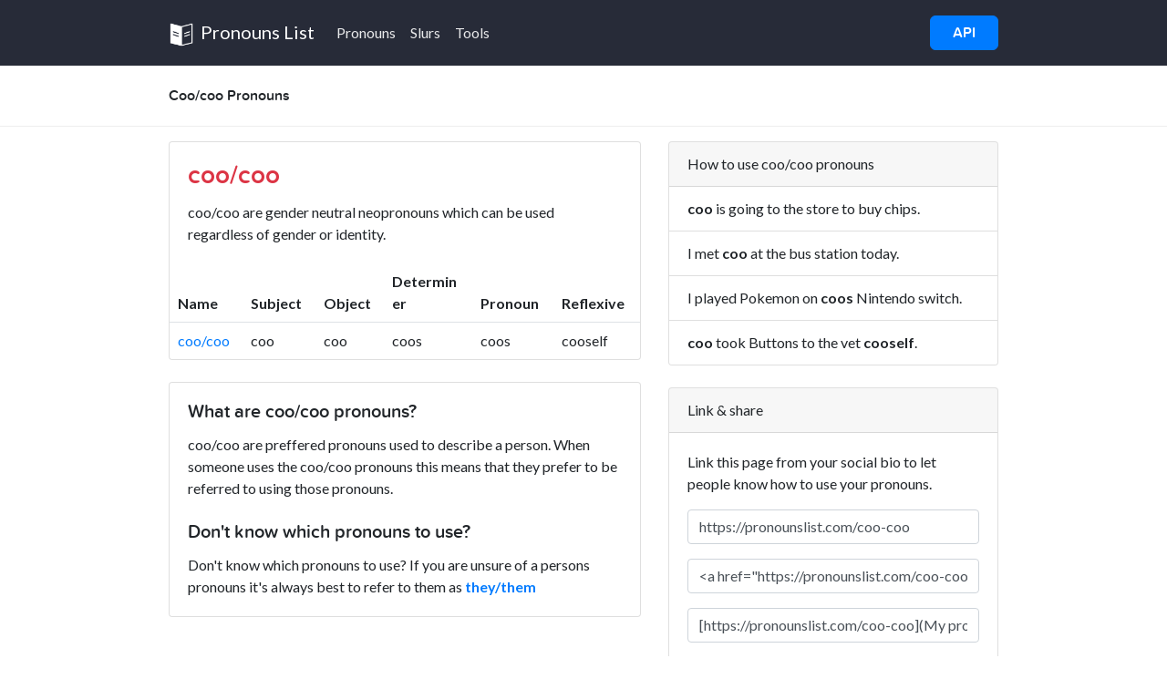

--- FILE ---
content_type: text/html; charset=UTF-8
request_url: https://pronounslist.com/coo-coo
body_size: 2311
content:
<!DOCTYPE html>
<html>
<head>
    <meta charset="utf-8">
    <meta http-equiv="X-UA-Compatible" content="IE=edge">
    <meta name="viewport" content="width=device-width, initial-scale=1">
    <title>Coo/coo Pronouns | Pronouns List</title>
    <meta name="description" content="What is coo/coo? Discover the meaning behind the coo/coo pronouns, example usage and more on Pronouns List">
    <!-- Opengraph Tags -->
    <meta property="og:type" content="website">
    <meta property="og:title" content="Coo/coo Pronouns | Pronouns List" />
    <meta property="og:description" content="What is coo/coo? Discover the meaning behind the coo/coo pronouns, example usage and more on Pronouns List" />
    <meta property="og:url" content="https://pronounslist.com/coo-coo" />
    <meta property="og:image" content="https://pronounslist.com/assets/img/img.png" />
    <meta name="theme-color" content="#f5c400">
    <link type="application/json+oembed" href="https://pronounslist.com/assets/oembed.json" />
    <!-- Twitter Card -->
    <meta name="twitter:card" content="summary_large_image" />
    <meta name="twitter:title" content="Coo/coo Pronouns | Pronouns List" />
    <meta name="twitter:description" content="What is coo/coo? Discover the meaning behind the coo/coo pronouns, example usage and more on Pronouns List" />
    <meta property="twitter:url" content="https://pronounslist.com/coo-coo" />
    <meta property="twitter:image" content="https://pronounslist.com/assets/img/img.png" />
    <!-- Google Site Verification Tag -->

    <!-- Images -->
    <link rel="icon" href="https://pronounslist.com/assets/img/logo.png" />
    <link rel="stylesheet" href="https://use.fontawesome.com/releases/v5.0.13/css/all.css" integrity="sha384-DNOHZ68U8hZfKXOrtjWvjxusGo9WQnrNx2sqG0tfsghAvtVlRW3tvkXWZh58N9jp" crossorigin="anonymous">
    <link href="https://fonts.googleapis.com/css?family=Lato:300,400,700,900" rel="stylesheet">
    <!-- Bootstrap core CSS -->
    <link href="https://pronounslist.com/assets/css/bootstrap.min.css?v=1769117616" rel="stylesheet">
    <!-- Custom CSS -->
    <link href="https://pronounslist.com/assets/css/ember.css?v=1769117616" rel="stylesheet">
    <!-- Global site tag (gtag.js) - Google Analytics -->
    <script async src="https://pagead2.googlesyndication.com/pagead/js/adsbygoogle.js?client=ca-pub-6020088185003129"
     crossorigin="anonymous"></script>
    <!-- Google tag (gtag.js) -->
    <script async src="https://www.googletagmanager.com/gtag/js?id=UA-198818719-7"></script>
    <script>
      window.dataLayer = window.dataLayer || [];
      function gtag(){dataLayer.push(arguments);}
      gtag('js', new Date());

      gtag('config', 'UA-198818719-7');
    </script>

</head>

<body>
  <nav class="navbar navbar-expand-lg navbar-dark bg-dark">
        <div class="container">
        <a class="navbar-brand" href="https://pronounslist.com"><img src="https://pronounslist.com/assets/img/logo.png" alt="Pronouns List" /> Pronouns List</a>
          <button class="navbar-toggler" type="button" data-toggle="collapse" data-target="#navbar" aria-controls="navbar" aria-expanded="false" aria-label="Toggle navigation">
            <span class="navbar-toggler-icon"></span>
          </button>
          <div class="collapse navbar-collapse" id="navbar">
            <ul class="navbar-nav mr-auto">
              <li class="nav-item">
                <a class="nav-link" href="https://pronounslist.com">Pronouns</a>
              </li>
              <li class="nav-item">
                <a class="nav-link" href="https://pronounslist.com">Slurs</a>
              </li>
              <li class="nav-item">
                <a class="nav-link" href="https://pronounslist.com">Tools</a>
              </li>
            </ul>
            <ul class="navbar-nav float-right mobile-hide">
            <a href="#" class="btn btn-primary btn-icon">API</a>
            </ul>
          </div>
        </div>
      </nav>
<div class="hero-bar"><div class="container"><h1>Coo/coo Pronouns</h1></div></div>
<div class="pt-3">
<div class="container">
  <div class="row">
  <div class="col-md-7 mb-4">
    <div class="card">
      <div class="card-body">
        <h2 class="card-title h3 text-danger">coo/coo</h2>
        <p class="card-text">coo/coo are gender neutral neopronouns which can be used regardless of gender or identity.</p>
      </div>
      <table class="table mb-0">
        <thead>
          <tr>
            <th scope="col">Name</th>
            <th scope="col">Subject</th>
            <th scope="col">Object</th>
            <th scope="col">Determiner</th>
            <th scope="col">Pronoun</th>
            <th scope="col">Reflexive</th>
          </tr>
        </thead>
        <tbody>
          <tr>
              <td><a href="https://pronounslist.com/coo-coo">coo/coo</a></td>
              <td>coo</td>
              <td>coo</td>
              <td>coos</td>
              <td>coos</td>
              <td>cooself</td>
            </tr>        </tbody>
      </table>
    </div>

    <div class="card mt-4">
      <div class="card-body">
        <h2 class="card-title h5">What are coo/coo pronouns?</h2>
        coo/coo are preffered pronouns used to describe a person. When someone uses the coo/coo pronouns this means that they prefer to be referred to using those pronouns.
        <h5 class="card-title h5 mt-4">Don't know which pronouns to use?</h5>
          Don't know which pronouns to use? If you are unsure of a persons pronouns it's always best to refer to them as <strong><a href="https://pronounslist.com/they-them">they/them</a></strong>
      </div>
    </div>



  </div>
  <div class="col-md-5">
    <div class="card">
      <div class="card-header">How to use coo/coo pronouns</div>
      <ul class="list-group list-group-flush">
       <li class="list-group-item"><strong>coo</strong> is going to the store to buy chips.</li>
       <li class="list-group-item">I met <strong>coo</strong> at the bus station today.</li>
       <li class="list-group-item">I played Pokemon on <strong>coos</strong> Nintendo switch.</li>
       <li class="list-group-item"><strong>coo</strong> took Buttons to the vet <strong>cooself</strong>.</li>
     </ul>
    </div>
    <div class="card mt-4">
      <div class="card-header">Link & share</div>
      <div class="card-body">
        Link this page from your social bio to let people know how to use your pronouns.
        <input type="text" class="form-control mt-3" value="https://pronounslist.com/coo-coo">
        <input type="text" class="form-control mt-3" value='<a href="https://pronounslist.com/coo-coo">My pronouns are coo/coo</a>'>
        <input type="text" class="form-control mt-3" value='[https://pronounslist.com/coo-coo](My pronouns are coo/coo)'>
      </div>
    </div>
  </div>

    </div>
  </div>
    </div>
</div>
</div>
</div>
<div class="container">

</div>
<footer>
  <div class="container">
      <div class="row">
        <div class="col-md-6">
          <a class="navbar-brand" href="https://pronounslist.com">PronounsList.com</a>
          <p>The best way to search and understand pronouns online.</p>
          <small class="d-block mb-3 text-muted">© PronounsList.com 2022</small>
        </div>

        <div class="col-md-3">
          <h5>Partners</h5>
          <ul class="list-unstyled text-small">
            <li><a class="text-muted" href="https://emoji.gg">Discord Emoji</a></li>
            <li><a class="text-muted" href="https://disforge.com/servers">Discord Servers</a></li>
            <li><a class="text-muted" href="https://disforge.com/bots">Discord Bots</a></li>
            <li><a class="text-muted" href="https://pfps.gg">Discord Pfps</a></li>
          </ul>
        </div>
        <div class="col-md-3">
          <h5>Site Links</h5>
          <ul class="list-unstyled text-small">
            <li><a class="text-muted" href="https://pronounslist.com">Pronouns List</a></li>
          </ul>
        </div>

      </div>
    </div>
    </footer>
</body>


<script src="https://pronounslist.com/assets/js/jquery-3.2.1.min.js"></script>
<script src="https://pronounslist.com/assets/js/popper.min.js"></script>
<script src="https://pronounslist.com/assets/js/bootstrap.min.js"></script>
<script src="https://pronounslist.com/assets/js/jquery-ias.min.js"></script>
<script src="https://cdnjs.cloudflare.com/ajax/libs/clipboard.js/2.0.0/clipboard.min.js"></script>
<script src="https://pronounslist.com/assets/js/app.js?t=1769117616"></script>
<script src="https://unpkg.com/@bootstrapstudio/bootstrap-better-nav/dist/bootstrap-better-nav.min.js"></script>


--- FILE ---
content_type: text/html; charset=utf-8
request_url: https://www.google.com/recaptcha/api2/aframe
body_size: 263
content:
<!DOCTYPE HTML><html><head><meta http-equiv="content-type" content="text/html; charset=UTF-8"></head><body><script nonce="4c6lUJavKMe1wom2nLCwQA">/** Anti-fraud and anti-abuse applications only. See google.com/recaptcha */ try{var clients={'sodar':'https://pagead2.googlesyndication.com/pagead/sodar?'};window.addEventListener("message",function(a){try{if(a.source===window.parent){var b=JSON.parse(a.data);var c=clients[b['id']];if(c){var d=document.createElement('img');d.src=c+b['params']+'&rc='+(localStorage.getItem("rc::a")?sessionStorage.getItem("rc::b"):"");window.document.body.appendChild(d);sessionStorage.setItem("rc::e",parseInt(sessionStorage.getItem("rc::e")||0)+1);localStorage.setItem("rc::h",'1769117618823');}}}catch(b){}});window.parent.postMessage("_grecaptcha_ready", "*");}catch(b){}</script></body></html>

--- FILE ---
content_type: text/css
request_url: https://pronounslist.com/assets/css/ember.css?v=1769117616
body_size: 4377
content:
font-face {
    font-family: 'proxima_nova_softmedium';
    src: url('./fonts/proxima_nova_soft-medium/proximanovasoft-medium-webfont.eot');
    src: url('./fonts/proxima_nova_soft-medium/proximanovasoft-medium-webfont.eot?#iefix') format('embedded-opentype'),
        url('./fonts/proxima_nova_soft-medium/proximanovasoft-medium-webfont.woff2') format('woff2'),
        url('./fonts/proxima_nova_soft-medium/proximanovasoft-medium-webfont.woff') format('woff'),
        url('./fonts/proxima_nova_soft-medium/proximanovasoft-medium-webfont.ttf') format('truetype'),
        url('./fonts/proxima_nova_soft-medium/proximanovasoft-medium-webfont.svg#proxima_nova_softmedium') format('svg');
    font-weight: normal;
    font-style: normal;
}

@font-face {
    font-family: 'proxima_novasemibold';
    src: url('./fonts/proxima_nova-semibold/proximanova-semibold-webfont.eot');
    src: url('./fonts/proxima_nova-semibold/proximanova-semibold-webfont.eot?#iefix') format('embedded-opentype'),
        url('./fonts/proxima_nova-semibold/proximanova-semibold-webfont.woff2') format('woff2'),
        url('./fonts/proxima_nova-semibold/proximanova-semibold-webfont.woff') format('woff'),
        url('./fonts/proxima_nova-semibold/proximanova-semibold-webfont.ttf') format('truetype'),
        url('./fonts/proxima_nova-semibold/proximanova-semibold-webfont.svg#proxima_novasemibold') format('svg');
    font-weight: normal;
    font-style: normal;
}

@font-face {
    font-family: 'proxima_nova_softregular';
    src: url('./fonts/proxima_nova_soft-regular/proximanovasoft-regular-webfont.eot');
    src: url('./fonts/proxima_nova_soft-regular/proximanovasoft-regular-webfont.eot?#iefix') format('embedded-opentype'),
        url('./fonts/proxima_nova_soft-regular/proximanovasoft-regular-webfont.woff2') format('woff2'),
        url('./fonts/proxima_nova_soft-regular/proximanovasoft-regular-webfont.woff') format('woff'),
        url('./fonts/proxima_nova_soft-regular/proximanovasoft-regular-webfont.ttf') format('truetype'),
        url('./fonts/proxima_nova_soft-regular/proximanovasoft-regular-webfont.svg#proxima_nova_softregular') format('svg');
    font-weight: normal;
    font-style: normal;
}

@font-face {
    font-family: 'proxima_novalight';
    src: url('./fonts/proxima_nova-light/proxima_nova_light-webfont.eot');
    src: url('./fonts/proxima_nova-light/proxima_nova_light-webfont.eot?#iefix') format('embedded-opentype'),
        url('./fonts/proxima_nova-light/proxima_nova_light-webfont.woff2') format('woff2'),
        url('./fonts/proxima_nova-light/proxima_nova_light-webfont.woff') format('woff'),
        url('./fonts/proxima_nova-light/proxima_nova_light-webfont.ttf') format('truetype'),
        url('./fonts/proxima_nova-light/proxima_nova_light-webfont.svg#proxima_novalight') format('svg');
    font-weight: normal;
    font-style: normal;
}

@font-face {
    font-family: 'proxima_nova_softsemibold';
    src: url('./fonts/proxima_nova_soft-semibold/proximanovasoft-semibold-webfont.eot');
    src: url('./fonts/proxima_nova_soft-semibold/proximanovasoft-semibold-webfont.eot?#iefix') format('embedded-opentype'),
        url('./fonts/proxima_nova_soft-semibold/proximanovasoft-semibold-webfont.woff2') format('woff2'),
        url('./fonts/proxima_nova_soft-semibold/proximanovasoft-semibold-webfont.woff') format('woff'),
        url('./fonts/proxima_nova_soft-semibold/proximanovasoft-semibold-webfont.ttf') format('truetype'),
        url('./fonts/proxima_nova_soft-semibold/proximanovasoft-semibold-webfont.svg#proxima_nova_softsemibold') format('svg');
    font-weight: normal;
    font-style: normal;
}

@font-face {
    font-family: 'proxima_nova_rgbold';
    src: url('./fonts/proxima_nova-bold/proximanova-bold-webfont.eot');
    src: url('./fonts/proxima_nova-bold/proximanova-bold-webfont.eot?#iefix') format('embedded-opentype'),
        url('./fonts/proxima_nova-bold/proximanova-bold-webfont.woff2') format('woff2'),
        url('./fonts/proxima_nova-bold/proximanova-bold-webfont.woff') format('woff'),
        url('./fonts/proxima_nova-bold/proximanova-bold-webfont.ttf') format('truetype'),
        url('./fonts/proxima_nova-bold/proximanova-bold-webfont.svg#proxima_nova_rgbold') format('svg');
    font-weight: normal;
    font-style: normal;
}
.h1, .h2, .h3, .h4, .h5, .h6, h1, h2, h3, h4, h5, h6 {
    font-family: proxima_nova_softsemibold;
}
body {
     font-family: 'Lato', sans-serif;
     background-color: #fff;
}
.table th {
    border-top: 0px;
}
.table thead th {
    border-bottom: 1px solid #dee2e6;
}
.container {
    max-width: 940px;
}
.index-search {
    padding: .7rem;
}
.modal-image img {
  max-width: 100%;
  border-bottom: 1px solid #ddd;
  margin-bottom: 10px;
}
.btn-icon {
    padding: 4px 8px;
}
.btn-icon i {
    font-size: 18px;
}
.game-card .details {
    position: absolute;
    bottom: 20px;
}
.game-card .details .card-title {
    margin-bottom: 5px;
}
.game-card .details h5 {
    color: #fff!important;
}
.game-card .details p {
    color: rgba(255,255,255,0.7)!important;
}
.s-server-card {
padding: 20px 0;
border-bottom: 1px solid #eee;
}
.s-server-card:first-child {
    padding-top: 0px;
}
.s-server-card img {
  width: 100%;
  border-radius: 8px;
}
.s-server-card h6 {
  margin-bottom: 8px;
  font-size: 1.1rem;
}
.s-server-card p {
    margin-bottom: 5px;
    font-size: 14px;
}
.s-server-card .buttons {
    padding: 10px 12px;
}
.s-server-card .badge-secondary {
    color: #696969;
    background-color: #fff;
    border: 1px solid #eee;
    border-radius: 2px;
    padding: 5px 10px;
}
.sticky-top {
    top: 15px;
}
.app-button img {
  width: 100%;
  margin-top: 10px;
}
.btn-copy {
    color: #fff!important;
}
.btn-default {
    border: 1px solid #eee;
    color: #444;
}
.btn-purple {
    color: #fff!important;
    background-color: #738bd7!important;
    border-color: #738bd7!important;
}
.page-title {
    background: #ffffff;
    padding: 15px 0;
    color: #313131;
    border-bottom: 1px solid #eee;
    overflow: hidden;
}
.nav-pills .nav-link.active, .nav-pills .show>.nav-link {
    color: #ffffff;
    background-color: #008952;
    border: 1px solid #eee;
}
 .profile-dropdown img {
     border-radius: 210px;
     margin-right: 2px;
}
 .input-group .form-control:not(:first-child), .input-group-addon:not(:first-child), .input-group-btn:not(:first-child)>.btn, .input-group-btn:not(:first-child)>.btn-group>.btn, .input-group-btn:not(:first-child)>.dropdown-toggle, .input-group-btn:not(:last-child)>.btn-group:not(:first-child)>.btn, .input-group-btn:not(:last-child)>.btn:not(:first-child) {
     border-bottom-left-radius: 0;
     border-top-left-radius: 0;
}
 .profile-hero {
     background: #6552d8;
     padding: 40px 0;
}
 .profile-hero h1 {
     color: #fff;
     font-size: 1.5rem;
}
 .profile-hero p {
     color: rgba(255,255,255,0.6);
}
.navbar-brand i {
    font-size: 18px;
}
.hero {
  padding: 60px 0 70px 0;
  background-repeat: no-repeat;
  background-position: 50% 300px;
  background-attachment: fixed;
}
.cat-plugins {

}
.multi-hero {
    padding: 8px 0 130px 0;
    background-repeat: no-repeat;
    background-position: 50% 310px;
    background-attachment: fixed;
    background: rgb(248, 164, 41);
/* background: linear-gradient(150deg, rgba(248, 164, 41, 1) 0%, rgba(255, 195, 107, 1) 100%); */
background: linear-gradient(318deg, #ff7854, #fd267d, #fd5068);
background-size: 1200% 1200%;

-webkit-animation: CycleGradient 45s ease infinite;
-moz-animation: CycleGradient 45s ease infinite;
animation: CycleGradient 45s ease infinite;
    transition: background-color 2s cubic-bezier(1, 1, 1, 1);
    transition-delay: 0s;
}
.marketing-hero {
    padding: 70px 0 180px 0;
    background: url(https://i.imgur.com/JgZ5yCa.png);
    background-repeat: no-repeat;
    background-position: 50% 310px;
    background-attachment: fixed;
}
 .hero .form-control {
     border: 0px;
}
 .hero .navbar {
     margin-bottom: 70px;
}
 .hero h1, .marketing-hero h1 {
     color: #fff;
     font-size: 2.4rem;
     font-weight: 700;
}
 .hero p, .marketing-hero p {
     color: rgba(255,255,255,0.6);
     font-size: 18px;
}
.marketing-hero p {
    color: rgba(255,255,255,0.6);
    font-size: 18px;
    max-width: 500px;
    margin: 0 auto 10px auto;
}
 .hero .buttons {
     max-width: 500px;
     margin: 20px auto;
}
 .hero .buttons input {
     height: 50px;
}
 .hero .featured-players a {
     color: rgba(255,255,255,0.8);
}
 .hero .featured-players i {
     color: rgba(255,255,255,0.8);
     font-size: 14px;
}
.hero-stats {
  background: #4f3eb5;
  padding: 20px 0;
  text-align: center;
  color: #fff;
}
.hero-stats span {
    font-size: 1rem;
    margin: 0px 10px;
    display: inline-block;
    padding: 10px 20px;
    background: rgba(255,255,255,0.05);
    border-radius: 4px;
}
 .avatar {
     position: absolute;
     top: 0;
     left: 0;
     width: 80px;
     height: 80px;
     overflow: hidden;
}
 .avatar img {
     width: 80px;
     border-radius: 210px;
     background: #fff;
     padding: 2px;
     border: 1px solid #eee;
}
 .single-info {
     position: relative;
     padding-left: 100px;
     padding-top: 8px;
}
 .bg-blue {
     background: #363ea9;
}
 .bg-purple {
     background-color: #3d3ba7;
}
 .bg-inverse {
     background-color: #34383c!important;
}
 .bg-dark {
     background-color: #272b38!important;
}
.btn-success {
    color: #fff;
    background-color: #008952;
    border-color: #008952;
}
.btn-success:hover, .btn-success:focus, .btn-success:active {
  color: #fff;
  background-color: #04794a;
  border-color: #04794a;
}
.featured-button .badge-secondary {
    padding: 8px 15px;
    color: #fff;
    background-color: rgba(255,255,255,0.1);
    border-radius: 21px;
    text-transform: none;
    font-size: 14px;
}
 .container.content {
     margin: 20px auto;
}
 .navbar {
     padding: 15px 0;
}
.navbar-brand img {
    margin-right: 3px;
    width: 28px;
    height: 28px;
}
.cat-btn {
  padding: .64rem;
}
 .hero-bar {
     padding: 15px 0;
     border-top: 1px solid #eee;
     border-bottom: 1px solid #eee;
     background: #fff;
}
 .hero-bar h1 {
     font-size: 16px;
     margin: 8px 0;
}
.bg-light {
  background: #fff!important;
}
 .btn-card-join {
     margin-left: 10px;
     padding: 3px 12px;
}
.card-theme {
    padding: 1rem;
    background: rgba(0,0,0,0.4);
}
.card i.fas.fa-star {
    color: #ffc107;
}
.card .small, small {
    color: rgba(255,255,255,0.7);
}
 .card-img img {
     border-radius: 210px;
     height: 100px;
     background: #fff;
     padding: 3px;
     border: 1px solid #ddd;
}
.col-md-12.advertisement {
    padding: 20px 0;
    background: #f7f7f7;
    border-radius: 4px;
    margin-bottom: 20px;
}
.server-card h5 {
    font-size: 1rem;
    max-height: 25px;
    overflow: hidden;
    margin: 0px;
}
.btn-load {
    margin: 0 10px;
    color: #fff!important;
}

.server-card .card-img-top {
    text-align: center;
    padding: 20px 0;
    border-bottom: 1px solid rgba(0,0,0,.125);
    min-height: 150px;
    max-height: 150px;
}
.server-card .card-img-top img {
    max-height: 100px;
    border-radius: 210px;
    background: #fff;
    padding: 3px;
    border: 1px solid #ddd;
}
 .server-card p.card-text {
     min-height: 50px;
     max-height: 50px;
     font-size: 14px;
}
 .overlay {
     position: absolute;
     top: 0;
     left: 0;
     right: 0;
     bottom: 0;
     background-color: rgba(255, 255, 255, 0.95);
     border-bottom: 1px solid #dfdfdf;
     z-index: 999;
     color: white;
     display: inline-block;
     max-height: 160px;
}
 .navbar-dark .navbar-nav .nav-link {
     color: rgba(255,255,255,.9);
}
 footer {
   background: #fff;
     border-top: 1px solid #eee;
}
 .bd-footer-links {
     padding-left: 0;
     margin-bottom: 1rem;
}
 .bd-footer-links li {
     display: inline-block;
     margin-right: 10px;
}
 .bd-footer-links li a {
     color: #3c3d44;
     text-decoration: none;
     background-color: transparent;
     -webkit-text-decoration-skip: objects;
}
 #float img.image-1 {
     -webkit-animation: float 7s ease-in-out infinite;
     -moz-animation: float 7s ease-in-out infinite;
     -o-animation: float 7s ease-in-out infinite;
     -ms-animation: float 7s ease-in-out infinite;
     animation: float 7s ease-in-out infinite;
}
 #float img.odd {
     margin: -8px 5px 0px 5px;
}
 #float img.even {
     margin: 8px 5px 8px 5px;
}
 .float-5 {
     -webkit-animation: float 5s ease-in-out infinite;
     -moz-animation: float 5s ease-in-out infinite;
     -o-animation: float 5s ease-in-out infinite;
     -ms-animation: float 5s ease-in-out infinite;
     animation: float 5s ease-in-out infinite;
}
 .float-6 {
     -webkit-animation: float 6s ease-in-out infinite;
     -moz-animation: float 6s ease-in-out infinite;
     -o-animation: float 6s ease-in-out infinite;
     -ms-animation: float 6s ease-in-out infinite;
     animation: float 6s ease-in-out infinite;
}
 .float-7 {
     -webkit-animation: float 7s ease-in-out infinite;
     -moz-animation: float 7s ease-in-out infinite;
     -o-animation: float 7s ease-in-out infinite;
     -ms-animation: float 7s ease-in-out infinite;
     animation: float 7s ease-in-out infinite;
}
 #float img.image-4 {
     -webkit-animation: float 4s ease-in-out infinite;
     -moz-animation: float 4s ease-in-out infinite;
     -o-animation: float 4s ease-in-out infinite;
     -ms-animation: float 4s ease-in-out infinite;
     animation: float 4s ease-in-out infinite;
}
 .form-control {
     box-shadow: none!important;
}
 @-moz-keyframes float{
     0%{
         -webkit-transform:translateY(0px);
         -moz-transform:translateY(0px);
         -o-transform:translateY(0px);
         -ms-transform:translateY(0px);
         transform:translateY(0px)
    }
     50%{
         -webkit-transform:translateY(-10px);
         -moz-transform:translateY(-10px);
         -o-transform:translateY(-10px);
         -ms-transform:translateY(-10px);
         transform:translateY(-10px)
    }
     100%{
         -webkit-transform:translateY(0px);
         -moz-transform:translateY(0px);
         -o-transform:translateY(0px);
         -ms-transform:translateY(0px);
         transform:translateY(0px)
    }
}
 @-webkit-keyframes float{
     0%{
         -webkit-transform:translateY(0px);
         -moz-transform:translateY(0px);
         -o-transform:translateY(0px);
         -ms-transform:translateY(0px);
         transform:translateY(0px)
    }
     50%{
         -webkit-transform:translateY(-10px);
         -moz-transform:translateY(-10px);
         -o-transform:translateY(-10px);
         -ms-transform:translateY(-10px);
         transform:translateY(-10px)
    }
     100%{
         -webkit-transform:translateY(0px);
         -moz-transform:translateY(0px);
         -o-transform:translateY(0px);
         -ms-transform:translateY(0px);
         transform:translateY(0px)
    }
}
 @-o-keyframes float{
     0%{
         -webkit-transform:translateY(0px);
         -moz-transform:translateY(0px);
         -o-transform:translateY(0px);
         -ms-transform:translateY(0px);
         transform:translateY(0px)
    }
     50%{
         -webkit-transform:translateY(-10px);
         -moz-transform:translateY(-10px);
         -o-transform:translateY(-10px);
         -ms-transform:translateY(-10px);
         transform:translateY(-10px)
    }
     100%{
         -webkit-transform:translateY(0px);
         -moz-transform:translateY(0px);
         -o-transform:translateY(0px);
         -ms-transform:translateY(0px);
         transform:translateY(0px)
    }
}
 @keyframes float{
     0%{
         -webkit-transform:translateY(0px);
         -moz-transform:translateY(0px);
         -o-transform:translateY(0px);
         -ms-transform:translateY(0px);
         transform:translateY(0px)
    }
     50%{
         -webkit-transform:translateY(-10px);
         -moz-transform:translateY(-10px);
         -o-transform:translateY(-10px);
         -ms-transform:translateY(-10px);
         transform:translateY(-10px)
    }
     100%{
         -webkit-transform:translateY(0px);
         -moz-transform:translateY(0px);
         -o-transform:translateY(0px);
         -ms-transform:translateY(0px);
         transform:translateY(0px)
    }
}
 .ontop, #growls-default, #growls-tl, #growls-tr, #growls-bl, #growls-br, #growls-tc, #growls-bc, #growls-cc, #growls-cl, #growls-cr {
     z-index: 50000;
     position: fixed;
}
 #growls-default {
     top: 10px;
     right: 10px;
}
 #growls-tl {
     top: 10px;
     left: 10px;
}
 #growls-tr {
     top: 10px;
     right: 10px;
}
 #growls-bl {
     bottom: 10px;
     left: 10px;
}
 #growls-br {
     bottom: 10px;
     right: 10px;
}
 #growls-tc {
     top: 10px;
     right: 10px;
     left: 10px;
}
 #growls-bc {
     bottom: 10px;
     right: 10px;
     left: 10px;
}
 #growls-cc {
     top: 50%;
     left: 50%;
     margin-left: -125px;
}
 #growls-cl {
     top: 50%;
     left: 10px;
}
 #growls-cr {
     top: 50%;
     right: 10px;
}
 #growls-tc .growl, #growls-bc .growl {
     margin-left: auto;
     margin-right: auto;
}
 .growl {
     opacity: 0.8;
     filter: alpha(opacity=80);
     position: relative;
     border-radius: 4px;
     -webkit-transition: all 0.4s ease-in-out;
     -moz-transition: all 0.4s ease-in-out;
     transition: all 0.4s ease-in-out;
}
 .growl.growl-incoming {
     opacity: 0;
     filter: alpha(opacity=0);
}
 .growl.growl-outgoing {
     opacity: 0;
     filter: alpha(opacity=0);
}
 .growl.growl-small {
     width: 200px;
     padding: 5px;
     margin: 5px;
}
 .growl.growl-medium {
     width: 250px;
     padding: 10px;
     margin: 10px;
}
 .growl.growl-large {
     width: 300px;
     padding: 15px;
     margin: 15px;
}
 .growl.growl-default {
     color: #FFF;
     background: #7f8c8d;
}
 .growl.growl-error {
     color: #FFF;
     background: #C0392B;
}
 .growl.growl-notice {
     color: #FFF;
     background: #2ECC71;
}
 .growl.growl-warning {
     color: #FFF;
     background: #F39C12;
}
 .growl .growl-close {
     cursor: pointer;
     float: right;
     font-size: 14px;
     line-height: 18px;
     font-weight: normal;
     font-family: helvetica, verdana, sans-serif;
}
 .growl .growl-title {
     font-size: 18px;
     line-height: 24px;
}
 .growl .growl-message {
     font-size: 14px;
     line-height: 18px;
}
 .btn-info {
     color: #fff!important;
}
 @media (min-width: 992px) {
    /* 992px and above */
     .affix-sidebar.affix {
         top: 30px;
        /* Top Position */
         width: 294px;
        /* Widget Width (small desktop) */
    }
}
 @media (min-width: 1200px) {
    /* 1200px and above */
     .affix-sidebar.affix {
         width: 364px;
        /* Widget Width (large desktop) */
    }
}
 @media (max-width: 991px) {
    /* 991px and below */
     .affix-sidebar.affix {
         position: static;
    }
}
.screen-center {
  margin: auto;
  position: absolute;
  top: 0; left: 0; bottom: 0; right: 0;
  width: 50%;
  height: 70%;
  min-width: 200px;
  max-width: 900px;
  padding: 40px;
}
div#lite-search-input {
    width: 500px;
    margin: 50px auto;
}
#lite-search-input .form-control {
  height: 50px;
}
.lite-logo {
  color: #7289da;
  font-size: 72px;
}
.lite-server {
    border: 1px solid #eee;
        padding: 15px 20px 0 0;
    border-radius: 6px;
    min-height: 85px;
    overflow: hidden;
}
.lite-server i {
  color: #8c9bf9;
}
.lite-server h5 {
  font-size: 18px;
}
.lite-server .btn-card-join {
    margin-left: 10px;
    padding: 1px 12px;
    background-color: #43b581;
    border-color: #43b581;
}
.lite-icon {
    padding: 2px 8px;
    width: 25%;
    float: left;
}
.lite-icon img {
  width: 45px;
  height: 45px;
  border-radius: 12px;
}
.lite-meta {
    width: 70%;
    float: right;
}
 @media (max-width: 750px) {
   .col-sm-2.game-card.item-col.pr-2.pl-2, .col-sm-2.game-card.item-col {
     width: 33%;
}
.mobile-hide {
  display: none!important;
}
   .hero {
       padding: 8px 0 70px 0;

   }
   .hero-stats {
     display: none;
   }
   .hero p {
    font-size: 16px;
}
.navbar {
    padding: 20px 20px;
}
.hero .navbar {
  padding: 20px 0px;
}
.navbar-nav.float-right {
    float: right!important;
    width: 100%;
}
  #lite-server-rows {
    display: none;
  }
  .screen-center {
    margin: auto;
    position: absolute;
    top: 0;
    left: 0;
    bottom: 0;
    right: 0;
    width: 100%;
    height: 70%;
    min-width: 200px;
    max-width: 900px;
    padding: 40px;
}
 }
.premium-server {
      border: 1px solid #ffb92e;
}
.badge-premium {
    width: 60px;
    position: absolute;
    top: 5px;
    left: 5px;
    z-index: 999;
}
.badge-sky {
    color: #4891da;
    background-color: #c7e3ff;
}
.badge-pine {
    color: #6db12c;
    background-color: #d6f5b9;
}
.promo-1 {
    padding: 100px 0;
}
.promo-features .col-lg-4 {
  padding: 50px;
}
.promo-features h2 {
    font-size: 26px;
}
.promo-features i {
    font-size: 52px;
    margin-bottom: 25px;
}
.promo-features p {
  font-size: 16px;
  color: rgba(0,0,0,0.7);
}
.promo-features i.fas.fa-sync-alt {
    color: #aa6ef1;
}
.promo-features i.fas.fa-star {
    color: #ffc107;
}
.promo-features i.fas.fa-shield-alt {
    color: #3cc887;
}
footer {
  padding: 70px 0 100px 0;
}
footer .h5, footer h5 {
    font-size: 1.25rem;
    margin-bottom: 20px;
}
footer ul li {
    margin-bottom: 5px;
}
footer a.navbar-brand {
    color: #3c3c3c;
}
footer p {
      padding: 15px 0;
}
i.fab.fa-patreon {
margin-right: 5px;
padding-right: 8px;
border-right: 1px solid rgba(255,255,255,0.3);
}
.navbar-search {
    background-color: #4f3eb5!important;
    padding: 10px 0;
    box-shadow: 0 2px 4px -1px rgba(0,0,0,.2), 0 4px 5px 0 rgba(0,0,0,.14), 0 1px 10px 0 rgba(0,0,0,.12);
}
.server-col img {
  max-width: 100%;
}
@-webkit-keyframes CycleGradient {
  0% {
    background-position: 4% 0%;
  }
  50% {
    background-position: 97% 100%;
  }
  100% {
    background-position: 4% 0%;
  }
}
@-moz-keyframes CycleGradient {
  0% {
    background-position: 4% 0%;
  }
  50% {
    background-position: 97% 100%;
  }
  100% {
    background-position: 4% 0%;
  }
}
@keyframes CycleGradient {
  0% {
    background-position: 4% 0%;
  }
  50% {
    background-position: 97% 100%;
  }
  100% {
    background-position: 4% 0%;
  }
}
.img-thumb {
  width: 100%;
  background: #fff;
  border: 1px solid #eee;
  border-radius: 4px;
  padding: 8px;
}
.server-card {
  border: 0px;
}
.server-card .card-body {
    padding: 10px 5px 12px 5px;
    background: rgba(0,0,0,0.02);
    border: 1px solid #eee;
    text-align: center;
    border-radius: 0 0px 6px 6px;
    max-height: 45px;
    overflow: hidden;
}

.server-col:hover img {
    opacity: 0.8;
}

.default-image {
  width: 100px;
  height: 100px;
  background-color: #008952;
  text-align: center;
  border-radius: 50%;
  -webkit-border-radius: 50%;
  -moz-border-radius: 50%;
}
.default-letters {
  position: relative;
  top: 25px; /* 25% of parent */
  font-size: 50px; /* 50% of parent */
  line-height: 50px; /* 50% of parent */
  color: #fff;
  font-weight: bold;
}
.fullpage {
    min-height: 80vh;
}

.home-title {
    padding: 20px 0;
}
.home-title h2 {
  font-size: 21px;
}
.home-title p {
  font-size: 16px;
}
.section-head h6, .section-head h1, .section-head h2 {
    font-size: 1.3rem;
}
.rarity-5 {
    background:#d37841;
}
.rarity-4 {
    background:#b15be2;
}
.rarity-3 {
    background: #49acf2;
}
.rarity-2 {
    background: #60aa3a;
}
.pyro {
  background: #e56150!important;
}
.tx-pyro {
  color: #f58576!important;
}
.tx-electro {
    color: #e898e8!important;
}
.tx-hydro {
    color: #71b0ef!important;
}
.tx-anemo {
    color: #5be0b6!important;
}
.tx-geo {
    color: #ecd17d!important;
}
.tx-cryo {
    color: #85f1f1!important;
}
.input-filter {
    height: 45px!important;
}
select.input-filter {
    max-width: 200px!important;
    border-left: 1px solid #eee!important;
}
.game-card h6.name {
    text-align: center;
    padding: 8px 0;
}
.btn {
    font-family: proxima_nova_softsemibold;
    border-radius: 6px;
    padding: .4rem 1.5rem;
    font-size: 1rem;
}
.badge-vision {
    position: absolute;
    border-radius: 2px;
    right: 1%;
    top: 1%;
    text-transform: uppercase;
    border-radius: 210px;
    width: 23px;
    height: 23px;
    padding: 3.5px;
}
.badge-vision img {
    width: 16px;
}
.weapon-img {
  width: 30px;
  height: 30px;
  margin-right: 10px;
  display: inline-block;
  border: 1px solid rgba(0,0,0,.125);
  border-radius: .25rem;
}
.weapon-img img {
    height: 28px;
}
.hero {
  text-align: center;
}
.hero h2 {
  color: #fff;
  font-size: 1.6rem;
}
.small-hero {
  padding: 30px 0;
}
.small-hero h1 {
    color: #fff;
    font-size: 1.5rem;
}
.small-hero p {
    color: rgba(255,255,255,0.6);
}
.small-hero .img {
    position: absolute;
    top: 0;
    left: 0;
    width: 65px;
    height: 65px;
    overflow: hidden;
}
.small-hero .img img {
    width: 65px;
    height: 65px;
}
.small-hero .hero-info {
    position: relative;
    padding-left: 90px;
}
.small-hero .badge {
  font-size: 70%;
}

.table td, .table th {
    padding: 0.55rem;
    max-width: 90px;
}

#side-menu,.side-menu-overlay{position:fixed;top:0;height:100%;display:none}body.overflow-hidden{overflow:hidden}#side-menu{width:300px;right:-300px;overflow-y:auto;z-index:1035;background:#fff;padding:20px 30px;color:#333;transition:.4s}body.side-menu-visible #side-menu{transform:translateX(-300px)}#side-menu .contents{margin-top:15px}#side-menu .nav-link{color:#333;font-size:16px;font-weight:600;padding:12px 0}#side-menu .nav-link:hover{opacity:.8}#side-menu .close{font-size:36px;font-weight:400}.side-menu-overlay{left:0;min-width:100%;background:rgba(0,0,0,.4);z-index:100}#side-menu.side-menu-left{right:auto;left:-300px}body.side-menu-visible #side-menu.side-menu-left{transform:translateX(300px)}


--- FILE ---
content_type: application/javascript
request_url: https://pronounslist.com/assets/js/app.js?t=1769117616
body_size: 338
content:
var self = this;

self.config = {
    'url': 'https://shiplist.me'
}

// Events

$('.g-load').click(function() {
    self.updateUrl('/site/' + $(this).data('slug'), 'update');
    self.requestData($(this).data('slug'));
    $('#g-item').modal('show');
});

$('#g-item').on('show.bs.modal', function() {
// im gonna add something here probably
});

$('#g-item').on('hidden.bs.modal', function() {
    self.updateUrl('', 'clear');
    self.clearModal();
});

// Functions

self.requestData = function(args) {
    $.ajax({
        url: self.config.url + '/api/' + args,
        dataType: 'json',
        success: function(response) {
            self.createModal(response);
        },
        error: function(request, status, error) {
            console.log('Something went wrong xd');
        }
    });
};

self.updateUrl = function(data, type) {
    (type === 'update') ? window.history.pushState('', '', data): window.history.back();
};

self.createModal = function(data) {
    var modalHtml = '<div class="g-content">';
    modalHtml += '<div class="modal-header"><h5 class="modal-title" id="exampleModalCenterTitle">' + data.name + '</h5></div>';
    modalHtml += '<div class="modal-image"><img src="' + self.config.url + '/assets/img/thumbs/' + data.slug + '.png" alt="' + data.name + '" /></div>';
    modalHtml += '<div class="modal-body"><h5>About ' + data.name + '</h5><p>' + data.description + '</p></div>';
    modalHtml += '<div class="modal-footer"><a href="' + data.link + '" class="btn btn-success btn-block">Visit ' + data.name + '</a></div>';
    modalHtml += '</div>';
    $('#g-item .g-content').replaceWith(modalHtml);
};

self.clearModal = function() {
    var modalHtml = '<div class="g-content text-center pt-5 pb-5"><i class="fas fa-circle-notch fa-spin"></i></div>';
    $('#g-item .g-content').replaceWith(modalHtml);
};
